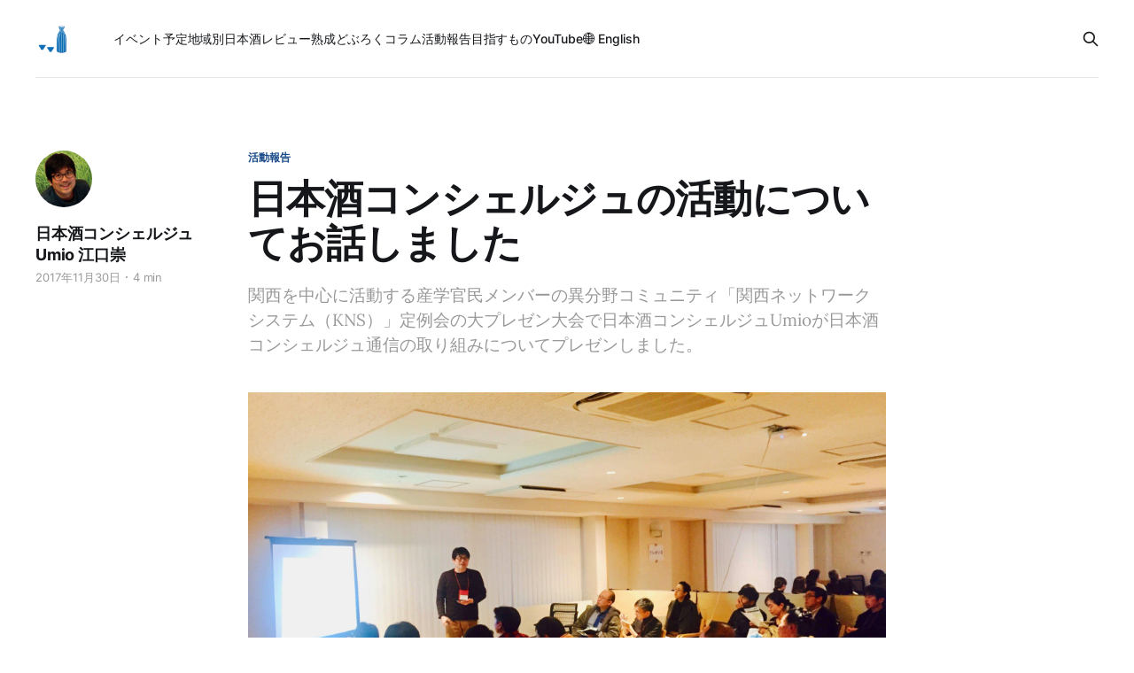

--- FILE ---
content_type: text/html; charset=utf-8
request_url: https://sakeconcierge.com/a-presentation-on-sake-concierge-and-sake-culture/
body_size: 7658
content:
<!DOCTYPE html>
<html lang="ja">

<head>
    <meta charset="utf-8">
    <meta name="viewport" content="width=device-width, initial-scale=1">
    <title>日本酒コンシェルジュの活動についてお話しました</title>
    <link rel="stylesheet" href="/assets/built/screen.css?v=e851075083">

    <meta name="description" content="関西を中心に活動する産学官民メンバーの異分野コミュニティ「関西ネットワークシステム（KNS）」定例会の大プレゼン大会で日本酒コンシェルジュUmioが日本酒コンシェルジュ通信の取り組みについてプレゼンしました。">
    <link rel="icon" href="https://d3p75qeczl9ul2.cloudfront.net/ghost-sake/2021/05/sakecon-logo-120.png" type="image/png">
    <link rel="canonical" href="https://sakeconcierge.com/a-presentation-on-sake-concierge-and-sake-culture/">
    <meta name="referrer" content="no-referrer-when-downgrade">
    
    <meta property="og:site_name" content="日本酒コンシェルジュ通信">
    <meta property="og:type" content="article">
    <meta property="og:title" content="日本酒コンシェルジュの活動についてお話しました">
    <meta property="og:description" content="関西を中心に活動する産学官民メンバーの異分野コミュニティ「関西ネットワークシステム（KNS）」定例会の大プレゼン大会で日本酒コンシェルジュUmioが日本酒コンシェルジュ通信の取り組みについてプレゼンしました。">
    <meta property="og:url" content="https://sakeconcierge.com/a-presentation-on-sake-concierge-and-sake-culture/">
    <meta property="og:image" content="https://d3p75qeczl9ul2.cloudfront.net/ghost-sake/2017/11/1920_IMG_3778.jpg">
    <meta property="article:published_time" content="2017-11-30T07:30:57.000Z">
    <meta property="article:modified_time" content="2019-11-01T14:21:10.000Z">
    <meta property="article:tag" content="活動報告">
    <meta property="article:tag" content="コラム">
    
    <meta property="article:publisher" content="https://www.facebook.com/sakeconcierge">
    <meta property="article:author" content="https://www.facebook.com/sakeconcierge">
    <meta name="twitter:card" content="summary_large_image">
    <meta name="twitter:title" content="日本酒コンシェルジュの活動についてお話しました">
    <meta name="twitter:description" content="関西を中心に活動する産学官民メンバーの異分野コミュニティ「関西ネットワークシステム（KNS）」定例会の大プレゼン大会で日本酒コンシェルジュUmioが日本酒コンシェルジュ通信の取り組みについてプレゼンしました。">
    <meta name="twitter:url" content="https://sakeconcierge.com/a-presentation-on-sake-concierge-and-sake-culture/">
    <meta name="twitter:image" content="https://d3p75qeczl9ul2.cloudfront.net/ghost-sake/2017/11/1920_IMG_3778.jpg">
    <meta name="twitter:label1" content="Written by">
    <meta name="twitter:data1" content="日本酒コンシェルジュ Umio 江口崇">
    <meta name="twitter:label2" content="Filed under">
    <meta name="twitter:data2" content="活動報告, コラム">
    <meta name="twitter:site" content="@sakeconcierge">
    <meta name="twitter:creator" content="@umio">
    <meta property="og:image:width" content="1200">
    <meta property="og:image:height" content="800">
    
    <script type="application/ld+json">
{
    "@context": "https://schema.org",
    "@type": "Article",
    "publisher": {
        "@type": "Organization",
        "name": "日本酒コンシェルジュ通信",
        "url": "https://sakeconcierge.com/",
        "logo": {
            "@type": "ImageObject",
            "url": "https://d3p75qeczl9ul2.cloudfront.net/ghost-sake/2021/05/sakecon-logo-260-bg.png",
            "width": 60,
            "height": 60
        }
    },
    "author": {
        "@type": "Person",
        "name": "日本酒コンシェルジュ Umio 江口崇",
        "image": {
            "@type": "ImageObject",
            "url": "https://d3p75qeczl9ul2.cloudfront.net/ghost-sake/2021/05/profile-umio-rice.jpg",
            "width": 336,
            "height": 336
        },
        "url": "https://sakeconcierge.com/author/sake-concierge-umio/",
        "sameAs": [
            "https://www.instagram.com/umio/",
            "https://www.facebook.com/sakeconcierge",
            "https://twitter.com/umio"
        ]
    },
    "headline": "日本酒コンシェルジュの活動についてお話しました",
    "url": "https://sakeconcierge.com/a-presentation-on-sake-concierge-and-sake-culture/",
    "datePublished": "2017-11-30T07:30:57.000Z",
    "dateModified": "2019-11-01T14:21:10.000Z",
    "image": {
        "@type": "ImageObject",
        "url": "https://d3p75qeczl9ul2.cloudfront.net/ghost-sake/2017/11/1920_IMG_3778.jpg",
        "width": 1200,
        "height": 800
    },
    "keywords": "活動報告, コラム",
    "description": "関西を中心に活動する産学官民メンバーの異分野コミュニティ「関西ネットワークシステム（KNS）」定例会の大プレゼン大会で日本酒コンシェルジュUmioが日本酒コンシェルジュ通信の取り組みについてプレゼンしました。",
    "mainEntityOfPage": "https://sakeconcierge.com/a-presentation-on-sake-concierge-and-sake-culture/"
}
    </script>

    <meta name="generator" content="Ghost 5.75">
    <link rel="alternate" type="application/rss+xml" title="日本酒コンシェルジュ通信" href="https://sakeconcierge.com/rss/">
    
    <script defer src="https://cdn.jsdelivr.net/ghost/sodo-search@~1.1/umd/sodo-search.min.js" data-key="54b49c1532e22c41e68185d041" data-styles="https://cdn.jsdelivr.net/ghost/sodo-search@~1.1/umd/main.css" data-sodo-search="https://sakeconcierge.com/" crossorigin="anonymous"></script>
    
    <link href="https://sakeconcierge.com/webmentions/receive/" rel="webmention">
    <script defer src="/public/cards.min.js?v=e851075083"></script>
    <link rel="stylesheet" type="text/css" href="/public/cards.min.css?v=e851075083">
    <!-- Google tag (gtag.js) -->
<script async src="https://www.googletagmanager.com/gtag/js?id=G-5V95C95QG1"></script>
<script>
  window.dataLayer = window.dataLayer || [];
  function gtag(){dataLayer.push(arguments);}
  gtag('js', new Date());

  gtag('config', 'G-5V95C95QG1');
</script><style>:root {--ghost-accent-color: #174887;}</style>
</head>

<body class="post-template tag-our-activities tag-column tag-hash-import-2023-12-23-07-44 is-head-left-logo has-serif-body">
<div class="gh-site">

    <header id="gh-head" class="gh-head gh-outer">
        <div class="gh-head-inner gh-inner">
            <div class="gh-head-brand">
                <div class="gh-head-brand-wrapper">
                    
                    <a class="gh-head-logo" href="https://sakeconcierge.com">
                            <img src="https://d3p75qeczl9ul2.cloudfront.net/ghost-sake/2021/05/sakecon-logo-260-bg.png" alt="日本酒コンシェルジュ通信">
                    </a>
                    
                </div>
                <button class="gh-search gh-icon-btn" aria-label="Search this site" data-ghost-search><svg xmlns="http://www.w3.org/2000/svg" fill="none" viewBox="0 0 24 24" stroke="currentColor" stroke-width="2" width="20" height="20"><path stroke-linecap="round" stroke-linejoin="round" d="M21 21l-6-6m2-5a7 7 0 11-14 0 7 7 0 0114 0z"></path></svg></button>
                <button class="gh-burger"></button>
            </div>

            <nav class="gh-head-menu">
                <ul class="nav">
    <li class="nav-ibentoyu-ding"><a href="https://sakeconcierge.com/tag/event-info/">イベント予定</a></li>
    <li class="nav-di-yu-bie-ri-ben-jiu-rebiyu"><a href="https://sakeconcierge.com/sake-by-region/">地域別日本酒レビュー</a></li>
    <li class="nav-shou-cheng"><a href="https://sakeconcierge.com/tag/aged-sake/">熟成</a></li>
    <li class="nav-doburoku"><a href="https://sakeconcierge.com/tag/doburoku/">どぶろく</a></li>
    <li class="nav-koramu"><a href="https://sakeconcierge.com/tag/column/">コラム</a></li>
    <li class="nav-huo-dong-bao-gao"><a href="https://sakeconcierge.com/tag/our-activities/">活動報告</a></li>
    <li class="nav-mu-zhi-sumono"><a href="https://sakeconcierge.com/about/">目指すもの</a></li>
    <li class="nav-youtube"><a href="https://www.youtube.com/@sakeconcierge">YouTube</a></li>
    <li class="nav-english"><a href="https://en.sakeconcierge.com/">🌐 English</a></li>
</ul>

            </nav>

            <div class="gh-head-actions">
                        <button class="gh-search gh-icon-btn" aria-label="Search this site" data-ghost-search><svg xmlns="http://www.w3.org/2000/svg" fill="none" viewBox="0 0 24 24" stroke="currentColor" stroke-width="2" width="20" height="20"><path stroke-linecap="round" stroke-linejoin="round" d="M21 21l-6-6m2-5a7 7 0 11-14 0 7 7 0 0114 0z"></path></svg></button>
            </div>
        </div>
    </header>

    
<main class="gh-main">
        <article class="gh-article post tag-our-activities tag-column tag-hash-import-2023-12-23-07-44">

            <header class="gh-article-header gh-canvas">
                    <a class="gh-article-tag" href="https://sakeconcierge.com/tag/our-activities/">活動報告</a>

                <h1 class="gh-article-title">日本酒コンシェルジュの活動についてお話しました</h1>

                    <aside class="gh-article-sidebar">

        <div class="gh-author-image-list">
                <a class="gh-author-image" href="/author/sake-concierge-umio/">
                        <img src="https://d3p75qeczl9ul2.cloudfront.net/ghost-sake/2021/05/profile-umio-rice.jpg" alt="日本酒コンシェルジュ Umio 江口崇">
                </a>
        </div>

        <div class="gh-author-name-list">
                <h4 class="gh-author-name">
                    <a href="/author/sake-concierge-umio/">日本酒コンシェルジュ Umio 江口崇</a>
                </h4>
                
        </div>

        <div class="gh-article-meta">
            <div class="gh-article-meta-inner">
                <time class="gh-article-date" datetime="2017-11-30">2017年11月30日</time>
                    <span class="gh-article-meta-sep"></span>
                    <span class="gh-article-length">4 min</span>
            </div>
        </div>

    </aside>

                    <p class="gh-article-excerpt">関西を中心に活動する産学官民メンバーの異分野コミュニティ「関西ネットワークシステム（KNS）」定例会の大プレゼン大会で日本酒コンシェルジュUmioが日本酒コンシェルジュ通信の取り組みについてプレゼンしました。</p>

                    <figure class="gh-article-image">
        <img
            srcset="https://d3p75qeczl9ul2.cloudfront.net/ghost-sake/2017/11/1920_IMG_3778.jpg 300w,
                    https://d3p75qeczl9ul2.cloudfront.net/ghost-sake/2017/11/1920_IMG_3778.jpg 720w,
                    https://d3p75qeczl9ul2.cloudfront.net/ghost-sake/2017/11/1920_IMG_3778.jpg 960w,
                    https://d3p75qeczl9ul2.cloudfront.net/ghost-sake/2017/11/1920_IMG_3778.jpg 1200w,
                    https://d3p75qeczl9ul2.cloudfront.net/ghost-sake/2017/11/1920_IMG_3778.jpg 2000w"
            sizes="(max-width: 1200px) 100vw, 1200px"
            src="https://d3p75qeczl9ul2.cloudfront.net/ghost-sake/2017/11/1920_IMG_3778.jpg"
            alt="日本酒コンシェルジュの活動についてお話しました"
        >
    </figure>
            </header>

            <section class="gh-content gh-canvas">
                <!--kg-card-begin: markdown--><p>（2017年11月25日実施）</p>
<p>関西を中心に活動する産学官民メンバーの異分野コミュニティ「<a href="http://www.kns.gr.jp/?ref=sakeconcierge.com">関西ネットワークシステム（KNS）</a>」定例会の大プレゼン大会で、日本酒コンシェルジュUmioが日本酒コンシェルジュ通信の取り組みについてプレゼンしました。</p>
<p>第59回となる今回の定例会は京都大学国際科学イノベーション棟で開催されました。</p>
<h2 id>日本酒コンシェルジュ通信の活動とコンテンツを紹介</h2>
<p>お題目は「日本酒文化を受け継ぎ、伝え、創り出す」。イベントやウェブメディアでの活動を紹介、それを通して見えてきた日本酒コンシェルジュの使命についてお伝えしました。</p>
<p><img src="https://d3p75qeczl9ul2.cloudfront.net/ghost-sake/2017/11/960_KNS2017-001.jpg" alt="960_KNS2017-001" loading="lazy"></p>
<h2 id>日本酒文化を受け継ぎ、伝え、創り出す</h2>
<p>日本酒文化を伝えることから始まった私たちの活動が、コミュニティの参加者、ウェブメディアの読者との対話を通して、「日本酒文化を享受することから、受け継ぎ、新しい日本酒文化を創り出すこと」に変容していったことを話しました。</p>
<p>日本酒文化を享受するのではなく、私たちが酒を飲むことでそれを受け継ぎ、今まさに日本酒文化を創り出しているのです！</p>
<p><img src="https://d3p75qeczl9ul2.cloudfront.net/ghost-sake/2017/11/960_IMG_3782.jpg" alt="960_IMG_3782" loading="lazy"></p>
<h2 id>これからの晩酌・家飲みについて</h2>
<p>また、イベント参加者との対話から考えるようになった「これからの晩酌」についてもお話しました。毎日晩酌する人が減り、イベントだけでお酒を飲む方をよく見聞きします。</p>
<p>もともと、年中行事や冠婚葬祭、神事など「ハレ」の場で酒は飲まれてきました。その後日常生活の中での飲酒が一般的になりましたが、近年の飲酒機会の減少は、この「ハレの場だけで酒を飲む」ということに回帰しているのではないかと考えています。</p>
<p><img src="https://d3p75qeczl9ul2.cloudfront.net/ghost-sake/2017/11/960_KNS2017-026.jpg" alt="960_KNS2017-026" loading="lazy"></p>
<p>しかし、伝統的な年中行事の参加する機会は減少しています。「ちいさなハレの場」をつくり、そこでお酒を飲むような新しい飲酒文化を形成していくことが有効なのではないか、という考えを投げかけました。</p>
<p>たとえば、家庭や職場で小さな「いいこと」があった時においしいお酒を飲んだり、旅行した時にその土地の地酒と料理を楽しんだりして、良質なお酒とその背景文化を楽しむ小さな機会を日常の中でつくっていくこと、すなわち「ちいさなハレの場をつくって飲む」ことが、いま酒を飲んでいる私たちが飲酒文化を引き継ぎ、創り出すことになるのではないでしょうか。</p>
<h2 id>懇親会の空気感はフラットナチュラルではつらつ</h2>
<p>大プレゼン大会の後は大懇親会。産学官民で活躍する多くの方々と交流を深めたり対話したりすることができました。</p>
<p><img src="https://d3p75qeczl9ul2.cloudfront.net/ghost-sake/2017/11/960_IMG_3766.jpg" alt="960_IMG_3766" loading="lazy"></p>
<p>懇親会では日本酒もたくさん！ KNS世話人の方が紹介するのは、新潟大学の東瀬先生からの差し入れ、佐渡の酒。</p>
<p>地元でしか飲めないお酒です。酒との出会いは一期一会、テイスティングノートにまとめました。真野鶴はギャル酒、至はおっさん酒と違った方向性の酒でしたが、どこか共通するものを感じました。それは、おそらく「佐渡らしい」米米しさでした。</p>
<p>👉 <a href="https://sakeconcierge.com/manotsuru-junmai-ginjo-tasting-note/">やや熟したギャル酒 真野鶴 純米吟醸｜日本酒テイスティングノート</a></p>
<p>👉 <a href="https://sakeconcierge.com/shinryo-itaru-junmai-ginjo-tasting-note/">品のいいおっさん酒 真稜（しんりょう） 至（いたる） 純米吟醸｜日本酒テイスティングノート</a></p>
<p><img src="https://d3p75qeczl9ul2.cloudfront.net/ghost-sake/2017/11/960_IMG_3771.jpg" alt="960_IMG_3771" loading="lazy"></p>
<p>このほか今回の総会の開催地、京都の日本酒もたっぷり。とくに「京の輝き」というお米を使ったお酒が印象に残りました。</p>
<p><img src="https://d3p75qeczl9ul2.cloudfront.net/ghost-sake/2017/11/960_IMG_3772.jpg" alt="960_IMG_3772" loading="lazy"></p>
<h2 id>活発な空気で自発的空気感の交流会</h2>
<p>KNS総会の交流会に参加するのは今回で2度め、さまざまな分野や背景の参加者との対話はとても刺激になります。一人ひとりが自律的に活動をされている方で、お互いをリスペクトし合う空気感を感じました。</p>
<p>日本酒についてのプレゼンをしたことで、たくさんの方々にお声をかけていただきました。たくさん対話することができました。皆さんに感謝です！</p>
<h3 id="kns">KNSについてもっと知りたい！</h3>
<p>↓ こちらはKNSが編集した産学官民連携本です。</p>
<div class="amazlet-box" style="margin-bottom:0px;"><div class="amazlet-image" style="float:left;margin:0px 12px 1px 0px;"><a href="http://www.amazon.co.jp/exec/obidos/ASIN/4761525045/umiosake-22/ref=nosim/?ref=sakeconcierge.com" name="amazletlink" target="_blank"><img src="https://images-fe.ssl-images-amazon.com/images/I/51HJH2a6WBL.jpg" alt="現場発!産学官民連携の地域力" style="border: none;"></a></div><div class="amazlet-info" style="line-height:120%; margin-bottom: 10px"><div class="amazlet-name" style="margin-bottom:10px;line-height:120%"><a href="http://www.amazon.co.jp/exec/obidos/ASIN/4761525045/umiosake-22/ref=nosim/?ref=sakeconcierge.com" name="amazletlink" target="_blank">現場発!産学官民連携の地域力</a><div class="amazlet-powered-date" style="font-size:80%;margin-top:5px;line-height:120%">posted with <a href="http://www.amazlet.com/?ref=sakeconcierge.com" title="amazlet" target="_blank">amazlet</a> at 17.11.26</div></div><div class="amazlet-detail">関西ネットワークシステム <br>学芸出版社 <br>売り上げランキング: 454,302<br></div><div class="amazlet-sub-info" style="float: left;"><div class="amazlet-link" style="margin-top: 5px"><a href="http://www.amazon.co.jp/exec/obidos/ASIN/4761525045/umiosake-22/ref=nosim/?ref=sakeconcierge.com" name="amazletlink" target="_blank">Amazon.co.jpで詳細を見る</a></div></div></div><div class="amazlet-footer" style="clear: left"></div></div>
<h2 id>関連記事</h2>
<ul>
<li><a href="https://sakeconcierge.com/a-presentation-on-sake-tourism/">「酒ツーリズム」についてお話しました</a></li>
<li><a href="https://sakeconcierge.com/a-presentation-on-sake-terroir-cannonball/">「日本酒の地域性を探るワークショップ」についてお話しました</a></li>
</ul>
<!--kg-card-end: markdown-->
            </section>

        </article>

                <div class="gh-read-next gh-canvas">
                <section class="gh-pagehead">
                    <h4 class="gh-pagehead-title">Read next</h4>
                </section>

                <div class="gh-topic gh-topic-grid">
                    <div class="gh-topic-content">
                            <article class="gh-card post">
    <a class="gh-card-link" href="/genealogy-of-sake-rice/">
            <figure class="gh-card-image">
                <img
                    srcset="https://d3p75qeczl9ul2.cloudfront.net/ghost-sake/2019/02/genealogyofsake-title.jpg 300w,
                            https://d3p75qeczl9ul2.cloudfront.net/ghost-sake/2019/02/genealogyofsake-title.jpg 720w,
                            https://d3p75qeczl9ul2.cloudfront.net/ghost-sake/2019/02/genealogyofsake-title.jpg 960w,
                            https://d3p75qeczl9ul2.cloudfront.net/ghost-sake/2019/02/genealogyofsake-title.jpg 1200w,
                            https://d3p75qeczl9ul2.cloudfront.net/ghost-sake/2019/02/genealogyofsake-title.jpg 2000w"
                    sizes="(max-width: 1200px) 100vw, 1200px"
                    src="https://d3p75qeczl9ul2.cloudfront.net/ghost-sake/2019/02/genealogyofsake-title.jpg"
                    alt="酒米の系譜図―交配の歴史に圧倒されます！"
                >
            </figure>

        <div class="gh-card-wrapper">
            <header class="gh-card-header">
                <h3 class="gh-card-title">酒米の系譜図―交配の歴史に圧倒されます！</h3>
            </header>

                    <div class="gh-card-excerpt">主要な酒造好適米、山田錦、五百万石、雄町、出羽燦々と、気になる酒米、好きな酒米の系譜をまとめてみました。新しめのお米は交配が重ねられているのがわかります。意外なルーツもわかって楽しい！</div>

            <footer class="gh-card-footer">
                <span class="gh-card-author">日本酒コンシェルジュ Umio 江口崇</span>
                <time class="gh-card-date" datetime="2016-03-30">2016年3月30日</time>
            </footer>
        </div>
    </a>
</article>                            <article class="gh-card post">
    <a class="gh-card-link" href="/cheese-and-sake-nihonshu-lesson-07-event-report-2/">
            <figure class="gh-card-image">
                <img
                    srcset="https://d3p75qeczl9ul2.cloudfront.net/ghost-sake/2019/07/IMG_2985.jpg 300w,
                            https://d3p75qeczl9ul2.cloudfront.net/ghost-sake/2019/07/IMG_2985.jpg 720w,
                            https://d3p75qeczl9ul2.cloudfront.net/ghost-sake/2019/07/IMG_2985.jpg 960w,
                            https://d3p75qeczl9ul2.cloudfront.net/ghost-sake/2019/07/IMG_2985.jpg 1200w,
                            https://d3p75qeczl9ul2.cloudfront.net/ghost-sake/2019/07/IMG_2985.jpg 2000w"
                    sizes="(max-width: 1200px) 100vw, 1200px"
                    src="https://d3p75qeczl9ul2.cloudfront.net/ghost-sake/2019/07/IMG_2985.jpg"
                    alt="「チーズと日本酒」日本酒レッスン その7 イベントレポート〈後編〉"
                >
            </figure>

        <div class="gh-card-wrapper">
            <header class="gh-card-header">
                <h3 class="gh-card-title">「チーズと日本酒」日本酒レッスン その7 イベントレポート〈後編〉</h3>
            </header>

                    <div class="gh-card-excerpt">日本酒をその周りの文化ごと学び、楽しむ「日本酒レッスン」。その7「チーズと日本酒」のイベントレポート。後半はチーズと日本酒のペアリング体験。</div>

            <footer class="gh-card-footer">
                <span class="gh-card-author">日本酒コンシェルジュ Umio 江口崇</span>
                <time class="gh-card-date" datetime="2016-04-12">2016年4月12日</time>
            </footer>
        </div>
    </a>
</article>                            <article class="gh-card post">
    <a class="gh-card-link" href="/s-surf-sake-tasting-event-report-2017/">
            <figure class="gh-card-image">
                <img
                    srcset="https://d3p75qeczl9ul2.cloudfront.net/ghost-sake/migrate/f/34052073146_4fd7a92069_o.jpg 300w,
                            https://d3p75qeczl9ul2.cloudfront.net/ghost-sake/migrate/f/34052073146_4fd7a92069_o.jpg 720w,
                            https://d3p75qeczl9ul2.cloudfront.net/ghost-sake/migrate/f/34052073146_4fd7a92069_o.jpg 960w,
                            https://d3p75qeczl9ul2.cloudfront.net/ghost-sake/migrate/f/34052073146_4fd7a92069_o.jpg 1200w,
                            https://d3p75qeczl9ul2.cloudfront.net/ghost-sake/migrate/f/34052073146_4fd7a92069_o.jpg 2000w"
                    sizes="(max-width: 1200px) 100vw, 1200px"
                    src="https://d3p75qeczl9ul2.cloudfront.net/ghost-sake/migrate/f/34052073146_4fd7a92069_o.jpg"
                    alt="滋賀県大津でのきき酒会に行ってきました！日本酒とみりんとの新たな出会い"
                >
            </figure>

        <div class="gh-card-wrapper">
            <header class="gh-card-header">
                <h3 class="gh-card-title">滋賀県大津でのきき酒会に行ってきました！日本酒とみりんとの新たな出会い</h3>
            </header>

                    <div class="gh-card-excerpt">（2017年4月16日開催）


滋賀県大津プリンスホテルで毎年開催されている大きき酒会。酒類卸のエスサーフが主催です。


新たな日本酒やみりんとの出会いがありました。すべてのブースを回ることは叶わず。でも、いくつか深い体験ができました。


一つは、松の司の普通酒「産土」をじっくり味わえたこと。もう一つは、20歳のときに初めて飲み、最近その素晴らしさを再発見した「上善如水」を味わえたことです。そしてもう一つは、みりんを味わえたこと。



日本酒ブース巡り


昨年は焼酎・泡盛ブースを制覇して、日本酒ブースをまわる時間がなくなってしまったので、今年はまず日本酒ブースから攻めます。



松の司


[松の司]https://sakeconcierge.com(/tag/matsunotsukasa/)ブースには5種類のラインナップ。





そのうち、先月参加した松の司きき酒会で人気のため試飲できなかった「産土（うぶすな）」を味わいました。米の香りが豊かで、しっかりとした味わいのお酒です。


👉 松の司「産土」テイスティングノート


👉 「松の司」関連記事






上</div>

            <footer class="gh-card-footer">
                <span class="gh-card-author">日本酒コンシェルジュ Umio 江口崇</span>
                <time class="gh-card-date" datetime="2017-04-17">2017年4月17日</time>
            </footer>
        </div>
    </a>
</article>                    </div>
                </div>
            </div>

        </main>

    <footer class="gh-foot gh-outer">
        <div class="gh-foot-inner gh-inner">

            <nav class="gh-foot-menu">
                <ul class="nav">
    <li class="nav-owen-ihe-wase"><a href="https://goo.gl/forms/K6MwZvFlPs">お問い合わせ</a></li>
    <li class="nav-youtube"><a href="https://www.youtube.com/@sakeconcierge">YouTube</a></li>
    <li class="nav-instagram"><a href="https://instagram.com/umio">Instagram</a></li>
    <li class="nav-"><a href="https://twitter.com/sakeconcierge">𝕏</a></li>
    <li class="nav-merumaga"><a href="https://forms.gle/vtk9QfrJF8sxuMEX8">メルマガ</a></li>
</ul>

            </nav>

            <div class="gh-copyright">
                    日本酒コンシェルジュ通信〜日本酒文化ガイド〜
            </div>
        </div>
    </footer>

</div>

    <div class="pswp" tabindex="-1" role="dialog" aria-hidden="true">
    <div class="pswp__bg"></div>

    <div class="pswp__scroll-wrap">
        <div class="pswp__container">
            <div class="pswp__item"></div>
            <div class="pswp__item"></div>
            <div class="pswp__item"></div>
        </div>

        <div class="pswp__ui pswp__ui--hidden">
            <div class="pswp__top-bar">
                <div class="pswp__counter"></div>

                <button class="pswp__button pswp__button--close" title="Close (Esc)"></button>
                <button class="pswp__button pswp__button--share" title="Share"></button>
                <button class="pswp__button pswp__button--fs" title="Toggle fullscreen"></button>
                <button class="pswp__button pswp__button--zoom" title="Zoom in/out"></button>

                <div class="pswp__preloader">
                    <div class="pswp__preloader__icn">
                        <div class="pswp__preloader__cut">
                            <div class="pswp__preloader__donut"></div>
                        </div>
                    </div>
                </div>
            </div>

            <div class="pswp__share-modal pswp__share-modal--hidden pswp__single-tap">
                <div class="pswp__share-tooltip"></div>
            </div>

            <button class="pswp__button pswp__button--arrow--left" title="Previous (arrow left)"></button>
            <button class="pswp__button pswp__button--arrow--right" title="Next (arrow right)"></button>

            <div class="pswp__caption">
                <div class="pswp__caption__center"></div>
            </div>
        </div>
    </div>
</div>
<script src="/assets/built/main.min.js?v=e851075083"></script>



</body>

</html>
